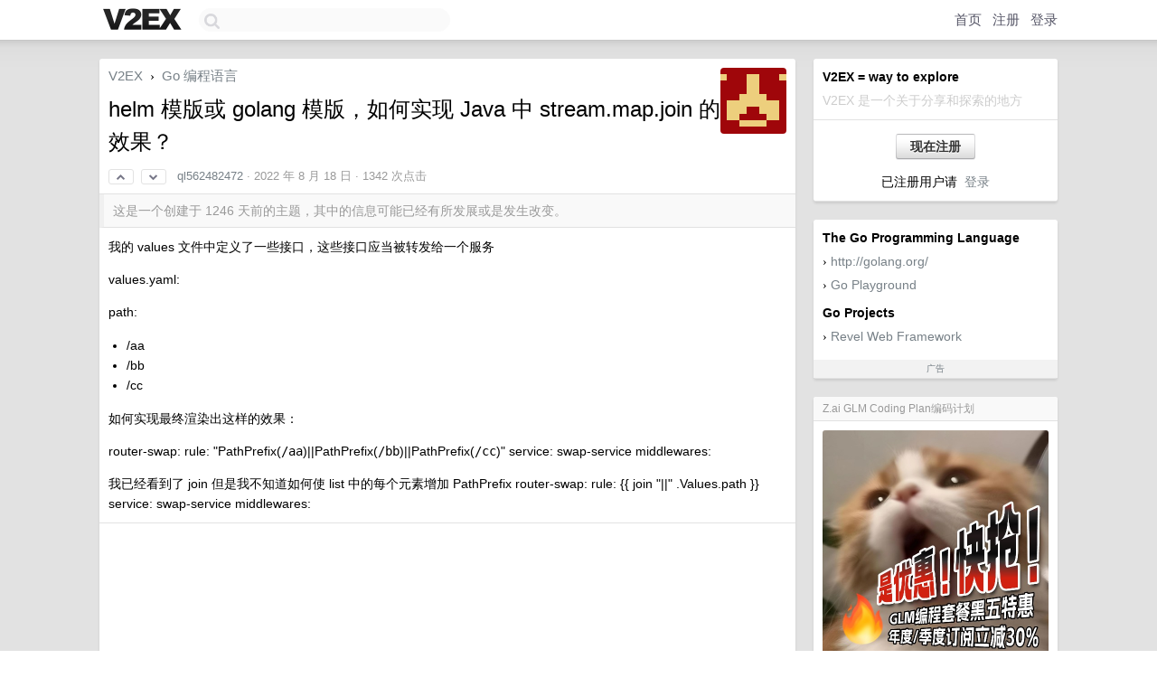

--- FILE ---
content_type: text/html; charset=UTF-8
request_url: https://us.v2ex.com/t/873822
body_size: 7760
content:
<!DOCTYPE html>
<html lang="zh-CN">
<head>
    <meta name="Content-Type" content="text/html;charset=utf-8">
    <meta name="Referrer" content="unsafe-url">
    <meta content="True" name="HandheldFriendly">
    
    <meta name="theme-color" content="#ffffff">
    
    
    <meta name="apple-mobile-web-app-capable" content="yes" />
<meta name="mobile-web-app-capable" content="yes" />
<meta name="detectify-verification" content="d0264f228155c7a1f72c3d91c17ce8fb" />
<meta name="p:domain_verify" content="b87e3b55b409494aab88c1610b05a5f0"/>
<meta name="alexaVerifyID" content="OFc8dmwZo7ttU4UCnDh1rKDtLlY" />
<meta name="baidu-site-verification" content="D00WizvYyr" />
<meta name="msvalidate.01" content="D9B08FEA08E3DA402BF07ABAB61D77DE" />
<meta property="wb:webmaster" content="f2f4cb229bda06a4" />
<meta name="google-site-verification" content="LM_cJR94XJIqcYJeOCscGVMWdaRUvmyz6cVOqkFplaU" />
<meta name="wwads-cn-verify" content="c8ffe9a587b126f152ed3d89a146b445" />
<script type="text/javascript" src="https://cdn.wwads.cn/js/makemoney.js" async></script>
<script async src="https://pagead2.googlesyndication.com/pagead/js/adsbygoogle.js?client=ca-pub-5060390720525238"
     crossorigin="anonymous"></script>
    
    <title>helm 模版或 golang 模版，如何实现 Java 中 stream.map.join 的效果？ - V2EX</title>
    <link rel="dns-prefetch" href="https://static.v2ex.com/" />
<link rel="dns-prefetch" href="https://cdn.v2ex.com/" />
<link rel="dns-prefetch" href="https://i.v2ex.co/" />
<link rel="dns-prefetch" href="https://www.google-analytics.com/" />    
    <style>
        body {
            min-width: 820px;
            font-family: "Helvetica Neue", "Luxi Sans", "Segoe UI", "Hiragino Sans GB", "Microsoft Yahei", sans-serif, "Apple Logo";
        }
    </style>
    <link rel="stylesheet" type="text/css" media="screen" href="/assets/c5cbeb747d47558e3043308a6db51d2046fbbcae-combo.css?t=1768503600">
    
    <script>
        const SITE_NIGHT = 0;
    </script>
    <link rel="stylesheet" href="/static/css/vendor/tomorrow.css?v=3c006808236080a5d98ba4e64b8f323f" type="text/css">
    
    <link rel="icon" sizes="192x192" href="/static/icon-192.png">
    <link rel="apple-touch-icon" sizes="180x180" href="/static/apple-touch-icon-180.png?v=91e795b8b5d9e2cbf2d886c3d4b7d63c">
    
    <link rel="shortcut icon" href="/static/favicon.ico" type="image/png">
    
    
    <link rel="manifest" href="/manifest.webmanifest">
    <script>
        const LANG = 'zhcn';
        const FEATURES = ['search', 'favorite-nodes-sort'];
    </script>
    <script src="/assets/e018fd2b900d7499242ac6e8286c94e0e0cc8e0d-combo.js?t=1768503600" defer></script>
    <meta name="description" content="Go 编程语言 - @ql562482472 - 我的 values 文件中定义了一些接口，这些接口应当被转发给一个服务values.yaml:path: - /aa - /bb - /cc 如何实现最终渲染出这样">
    
    
    <link rel="canonical" href="https://www.v2ex.com/t/873822">
    
    


<meta property="og:locale" content="zh_CN" />
<meta property="og:type" content="article" />
<meta property="og:title" content="helm 模版或 golang 模版，如何实现 Java 中 stream.map.join 的效果？ - V2EX" />
<meta property="og:description" content="Go 编程语言 - @ql562482472 - 我的 values 文件中定义了一些接口，这些接口应当被转发给一个服务values.yaml:path: - /aa - /bb - /cc 如何实现最终渲染出这样" />
<meta property="og:url" content="https://www.v2ex.com/t/873822" />
<meta property="og:site_name" content="V2EX" />

<meta property="article:tag" content="go" />
<meta property="article:section" content="Go 编程语言" />
<meta property="article:published_time" content="2022-08-18T12:04:55Z" />

<meta name="twitter:card" content="summary" />
<meta name="twitter:description" content="Go 编程语言 - @ql562482472 - 我的 values 文件中定义了一些接口，这些接口应当被转发给一个服务values.yaml:path: - /aa - /bb - /cc 如何实现最终渲染出这样" />
<meta name="twitter:title" content="helm 模版或 golang 模版，如何实现 Java 中 stream.map.join 的效果？ - V2EX" />
<meta name="twitter:image" content="https://cdn.v2ex.com/gravatar/53c28337902ac0d43e133bffb9472656?s=73&d=retro" />
<meta name="twitter:site" content="@V2EX" />
<meta name="twitter:creator" content="@V2EX" />
<link rel="top" title="回到顶部" href="#">


<link rel="amphtml" href="https://www.v2ex.com/amp/t/873822" />
<script>
const topicId = 873822;
var once = "93404";

document.addEventListener("DOMContentLoaded", () => {
    protectTraffic();

    if (typeof reloadTopicTips !== 'undefined') {
        window.reloadTopicTips = reloadTopicTips;
    }

    const observer = new IntersectionObserver(
        ([e]) => e.target.toggleAttribute('stuck', e.intersectionRatio < 1),
        {threshold: [1]}
    );

    observer.observe(document.getElementById('reply-box'));

    
    hljs.initHighlightingOnLoad();
    

    $('#Main').on('click', '.no, .ago', function () {
        location.hash = $(this).parents('.cell').prop('id');
    });

    

    // refresh once
    document.addEventListener('visibilitychange', e => {
        if (document.visibilityState === 'visible') {
            fetchOnce().then(once => {
                $('#once').val(once);
            });
        }
    });

    if (location.search.indexOf('p=') > -1) {
    const p = Number(location.search.split('p=')[1].split('&')[0]);
    if (p) {
        const key = 'tp873822';
        if (lscache.set(key, p, 60 * 24 * 30)) { // 30 days
            console.log(`Saved topic page number to ${key}: ` + p);
        }
    }
}

    
});
</script>
<script type="text/javascript">
function format(tpl) {
    var index = 1, items = arguments;
    return (tpl || '').replace(/{(\w*)}/g, function(match, p1) {
        return items[index++] || p1 || match;
    });
}
function loadCSS(url, callback) {
    return $('<link type="text/css" rel="stylesheet"/>')
        .attr({ href: url })
        .on('load', callback)
        .appendTo(document.head);
}
function lazyGist(element) {
    var $btn = $(element);
    var $self = $(element).parent();
    var $link = $self.find('a');
    $btn.prop('disabled', 'disabled').text('Loading...');
    $.getJSON(format('{}.json?callback=?', $link.prop('href').replace($link.prop('hash'), '')))
        .done(function(data) {
            loadCSS(data.stylesheet, function() {
                $self.replaceWith(data.div);
                $('.gist .gist-file .gist-meta a').filter(function() { return this.href === $link.prop('href'); }).parents('.gist-file').siblings().remove();
            });
        })
        .fail(function() { $self.replaceWith($('<a>').attr('href', url).text(url)); });
}
</script>

    
</head>
<body>
    
    
    <div id="Top">
        <div class="content">
            <div class="site-nav">
                <a href="/" name="top" title="way to explore"><div id="Logo"></div></a>
                <div id="search-container">
                    <input id="search" type="text" maxlength="128" autocomplete="off" tabindex="1">
                    <div id="search-result" class="box"></div>
                </div>
                <div class="tools" >
                
                    <a href="/" class="top">首页</a>
                    <a href="/signup" class="top">注册</a>
                    <a href="/signin" class="top">登录</a>
                
                </div>
            </div>
        </div>
    </div>
    
    <div id="Wrapper">
        <div class="content">
            
            <div id="Leftbar"></div>
            <div id="Rightbar">
                <div class="sep20"></div>
                
                    
                    <div class="box">
                        <div class="cell">
                            <strong>V2EX = way to explore</strong>
                            <div class="sep5"></div>
                            <span class="fade">V2EX 是一个关于分享和探索的地方</span>
                        </div>
                        <div class="inner">
                            <div class="sep5"></div>
                            <div align="center"><a href="/signup" class="super normal button">现在注册</a>
                            <div class="sep5"></div>
                            <div class="sep10"></div>
                            已注册用户请 &nbsp;<a href="/signin">登录</a></div>
                        </div>
                    </div>
                    
                    



        
        <div class="sep"></div>
        <div class="box">
            <div class="inner" id="node_sidebar">
                <div class="sidebar_units">
</div>
<strong>The Go Programming Language</strong>
<div class="sep5"></div>
<span class="chevron">›</span> <a href="http://golang.org/" target="_blank">http://golang.org/</a>
<div class="sep5"></div>
<span class="chevron">›</span> <a href="http://play.golang.org/" target="_blank">Go Playground</a>
<div class="sep10"></div>
<strong>Go Projects</strong>
<div class="sep5"></div>
<span class="chevron">›</span> <a href="http://revel.github.io/" target="_blank">Revel Web Framework</a>
<div class="sep5"></div>
                
            </div>
            <div class="sidebar_compliance"><a href="/advertise" target="_blank">广告</a></div>
        </div>
        
    


                    
                    <div class="sep20"></div>
                    <div class="box" id="pro-campaign-container">
    <!-- Campaign content will be loaded here -->
</div>

<script>
document.addEventListener('DOMContentLoaded', function() {
    // Function to escape HTML entities
    function escapeHtml(text) {
        if (!text) return '';
        var div = document.createElement('div');
        div.textContent = text;
        return div.innerHTML;
    }

    // Function to render campaign based on display format
    function renderCampaign(campaign) {
        let html = '';
        let displayFormat = campaign.display_format || 'text-only';
        let title = escapeHtml(campaign.title);
        let description = escapeHtml(campaign.description);
        let callToAction = escapeHtml(campaign.call_to_action);
        let link = escapeHtml(campaign.link);

        // Check if required image URL is available for the display format, fallback to text-only if not
        if (displayFormat === 'small-with-description' && !campaign.img_small_url) {
            displayFormat = 'text-only';
        } else if (displayFormat === 'banner-only' && !campaign.img_banner_url) {
            displayFormat = 'text-only';
        } else if ((displayFormat === 'big-only' || displayFormat === 'big-with-description' || displayFormat === 'big-with-title-description-button') && !campaign.img_big_url) {
            displayFormat = 'text-only';
        }

        html = `<div class="pro-unit-title">${title}</div>`;
        switch(displayFormat) {
            case 'text-only':
                html += `
                    <div class="pro-unit">
                    <div class="pro-unit-description flex-one-row gap10">
                        <div onclick="window.open('${link}', '_blank')">${description}</div>
                        <div><a href="${link}" class="pro-unit-go" target="_blank">›</a>
                        </div>
                    </div>
                    </div>
                `;
                break;

            case 'small-with-description':
                html += `<div class="pro-unit flex-one-row">
                    ${campaign.img_small_cid ? `<div class="pro-unit-small-image">
                        <a href="${link}" target="_blank"><img src="${campaign.img_small_url}" class="pro-unit-img" style="max-width: 130px; max-height: 100px;" /></a>
                    </div>` : ''}
                    <div onclick="window.open('${link}', '_blank')" class="pro-unit-description">${description}</div>
                </div>`;
                break;

            case 'banner-only':
                html += `<div class="cell"><a href="${link}" target="_blank"><img src="${campaign.img_banner_url}" class="pro-unit-img" style="max-width: 250px; max-height: 60px; display: block; vertical-align: bottom;" /></a></div>`;
                break;

            case 'big-only':
                html += `<div class="cell"><a href="${link}" target="_blank"><img src="${campaign.img_big_url}" class="pro-unit-img" style="max-width: 500px; max-height: 500px; width: 100%; display: block; vertical-align: bottom;" /></a></div>`;
                break;

            case 'big-with-description':
                html += `<div class="inner" style="padding-bottom: 0px;"><a href="${link}" target="_blank"><img src="${campaign.img_big_url}" class="pro-unit-img" style="max-width: 500px; max-height: 500px; width: 100%; display: block; vertical-align: bottom;" /></a></div>`;
                html += `<div class="pro-unit-description flex-one-row gap10">
                    <div onclick="window.open('${link}', '_blank')">${description}</div>
                    <div><a href="${link}" class="pro-unit-go" target="_blank">›</a></div></div>`;
                break;

            case 'big-with-title-description-button':
                html += `<div class="inner" style="padding-bottom: 0px;"><a href="${link}" target="_blank"><img src="${campaign.img_big_url}" class="pro-unit-img" style="max-width: 500px; max-height: 500px; width: 100%; display: block; vertical-align: bottom;" /></a></div>`;
                html += `<div class="pro-unit-description">
                    <div style="text-align: center" onclick="window.open('${link}', '_blank')">${description}</div>
                    </div>`;
                html += `<div class="pro-unit-cta-container"><a href="${link}" target="_blank" class="pro-unit-cta">${callToAction}</a></div>`;
                break;

            default:
                html += `
                    <div class="pro-unit-description flex-one-row gap10">
                        <div onclick="window.open('${link}', '_blank')">${description}</div>
                        <div><a href="${link}" class="pro-unit-go" target="_blank">›</a></div>
                    </div>
                `;
        }

        html += `<div class="pro-unit-from flex-one-row gap10">
        <div>Promoted by <a href="/member/${campaign.member.username}" target="_blank">${campaign.member.username}</a></div>
        <div><a href="/pro/about" target="_blank" class="fade"><i class="fa fa-question-circle fade"></i> <span style="font-size: 12px; color: var(--color-fade)">PRO</span></a></div>
        </div>`

        return html;
    }

    // Load campaign from emitter
    var xhr = new XMLHttpRequest();
    xhr.open('GET', '/pro/emitter', true);
    xhr.setRequestHeader('Content-Type', 'application/json');

    xhr.onreadystatechange = function() {
        if (xhr.readyState === 4) {
            if (xhr.status === 200) {
                try {
                    var campaign = JSON.parse(xhr.responseText);
                    if (campaign && campaign.id) {
                        var html = renderCampaign(campaign);
                        document.getElementById('pro-campaign-container').innerHTML = html;
                    } else {
                        // No campaign to display, hide the container
                        document.getElementById('pro-campaign-container').style.display = 'none';
                    }
                } catch (e) {
                    // Parse error, hide the container
                    document.getElementById('pro-campaign-container').style.display = 'none';
                    console.log('Error parsing campaign data: ' + e.message);
                }
            } else {
                // HTTP error, hide the container
                document.getElementById('pro-campaign-container').style.display = 'none';
                console.log('Error loading campaign: HTTP ' + xhr.status);
            }
        }
    };

    xhr.send();
});
</script>
                    <div class="sep20"></div>
                    
                    
                    
                
            </div>
            <div id="Main">
                <div class="sep20"></div>
                
<div class="box" style="border-bottom: 0px;">
    
    <div class="header"><div class="fr"><a href="/member/ql562482472"><img src="https://cdn.v2ex.com/gravatar/53c28337902ac0d43e133bffb9472656?s=73&d=retro" class="avatar" border="0" align="default" alt="ql562482472" data-uid="267481" /></a></div>
    <a href="/">V2EX</a> <span class="chevron">&nbsp;›&nbsp;</span> <a href="/go/go">Go 编程语言</a>
    <div class="sep10"></div>
    <h1>helm 模版或 golang 模版，如何实现 Java 中 stream.map.join 的效果？</h1>
    <div id="topic_873822_votes" class="votes">
<a href="javascript:" onclick="upVoteTopic(873822);" class="vote"><li class="fa fa-chevron-up"></li></a> &nbsp;<a href="javascript:" onclick="downVoteTopic(873822);" class="vote"><li class="fa fa-chevron-down"></li></a></div> &nbsp; <small class="gray"><a href="/member/ql562482472">ql562482472</a> · <span title="2022-08-18 20:04:55 +08:00">2022 年 8 月 18 日</span> · 1342 次点击</small>
    </div>
    
    
    <div class="outdated">这是一个创建于 1246 天前的主题，其中的信息可能已经有所发展或是发生改变。</div>
    
    
    <div class="cell">
        
        <div class="topic_content"><div class="markdown_body"><p>我的 values 文件中定义了一些接口，这些接口应当被转发给一个服务</p>
<p>values.yaml:</p>
<p>path:</p>
<ul>
<li>/aa</li>
<li>/bb</li>
<li>/cc</li>
</ul>
<p>如何实现最终渲染出这样的效果：</p>
<p>router-swap:
rule: "PathPrefix(<code>/aa</code>)||PathPrefix(<code>/bb</code>)||PathPrefix(<code>/cc</code>)"
service: swap-service
middlewares:</p>
<p>我已经看到了 join 但是我不知道如何使 list 中的每个元素增加 PathPrefix
router-swap:
rule: {{ join "||" .Values.path }}
service: swap-service
middlewares:</p>
</div></div>
        
    </div>
    
    
    <div class="cell">
        <script async src="https://pagead2.googlesyndication.com/pagead/js/adsbygoogle.js?client=ca-pub-5060390720525238"
    crossorigin="anonymous"></script>
<ins class="adsbygoogle"
    style="display:block; text-align:center;"
    data-ad-layout="in-article"
    data-ad-format="fluid"
    data-ad-client="ca-pub-5060390720525238"
    data-ad-slot="3793860149"></ins>
<script>
    (adsbygoogle = window.adsbygoogle || []).push({});
</script>
    </div>
    
    
    
</div>

<!-- SOL tip topic -->


<div class="sep20"></div>


<div class="box">
    <div class="cell"><div class="fr" style="margin: -3px -5px 0px 0px;"><a href="/tag/pathprefix" class="tag"><li class="fa fa-tag"></li> pathprefix</a><a href="/tag/values" class="tag"><li class="fa fa-tag"></li> values</a><a href="/tag/rule" class="tag"><li class="fa fa-tag"></li> rule</a><a href="/tag/模版" class="tag"><li class="fa fa-tag"></li> 模版</a></div><span class="gray">3 条回复 &nbsp;<strong class="snow">•</strong> &nbsp;2022-08-19 16:08:47 +08:00</span>
    </div>
    

    
        
        <div id="r_12004691" class="cell">
        
        <table cellpadding="0" cellspacing="0" border="0" width="100%">
            <tr>
                <td width="48" valign="top" align="center"><img src="https://cdn.v2ex.com/gravatar/53c28337902ac0d43e133bffb9472656?s=48&d=retro" class="avatar" border="0" align="default" alt="ql562482472" data-uid="267481" /></td>
                <td width="10" valign="top"></td>
                <td width="auto" valign="top" align="left"><div class="fr"> &nbsp; &nbsp; <span class="no">1</span></div>
                    <div class="sep3"></div>
                    <strong><a href="/member/ql562482472" class="dark">ql562482472</a></strong> &nbsp; <div class="badges"><div class="badge op">OP</div></div>&nbsp; &nbsp;<span class="ago" title="2022-08-18 20:06:19 +08:00">2022 年 8 月 18 日</span> 
                    <div class="sep5"></div>
                    <div class="reply_content">如果是 java <a target="_blank" href="http://list.stream" rel="nofollow noopener">list.stream</a>().map(it-&gt;"PathPrefix(it)").collect(Collectors.join("||"))就能得到效果 <br />但是 go 语言我找了半天好像没有相应的函数</div>
                </td>
            </tr>
        </table>
        </div>
    
    

    
        
        <div id="r_12007967" class="cell">
        
        <table cellpadding="0" cellspacing="0" border="0" width="100%">
            <tr>
                <td width="48" valign="top" align="center"><img src="https://cdn.v2ex.com/avatar/ddae/cb19/413247_normal.png?m=1741531892" class="avatar" border="0" align="default" alt="awm47" data-uid="413247" /></td>
                <td width="10" valign="top"></td>
                <td width="auto" valign="top" align="left"><div class="fr"> &nbsp; &nbsp; <span class="no">2</span></div>
                    <div class="sep3"></div>
                    <strong><a href="/member/awm47" class="dark">awm47</a></strong> &nbsp; <div class="badges"></div>&nbsp; &nbsp;<span class="ago" title="2022-08-19 15:38:00 +08:00">2022 年 8 月 19 日</span>  &nbsp; <span class="small fade"><img src="/static/img/heart_20250818.png?v=c3415183a0b3e9ab1576251be69d7d6d" width="14" align="absmiddle" alt="❤️" /> 1</span>
                    <div class="sep5"></div>
                    <div class="reply_content">在 Go 模板里比较麻烦一点，我想到两个方式实现你可以参考下：<br />```plain<br />// templates/_helpers.tpl<br /><br />{{- define "rules.join" -}}<br />{{- $rules := list "" -}}<br />{{- range . -}}<br />  {{- $rules = append $rules (printf "PathPrefix(%q)" .) -}}<br />{{- end -}}<br />{{- join "||" (compact $rules) -}}<br />{{- end -}}<br />```<br /><br />```plain<br />// templates/deployment.yaml<br /><br />apiVersion: apps/v1<br />kind: Deployment<br />metadata:<br />  name: {{ include "joinexample.fullname" . }}<br />  annotations:<br />    oneline: '{{- range (initial .Values.paths) -}} {{- printf "PathPrefix(%q)||" . -}} {{- end -}} {{- printf "PathPrefix(%q)" (last .Values.paths) -}}'<br />    byblock: {{ include "rules.join" .Values.paths }}<br />```</div>
                </td>
            </tr>
        </table>
        </div>
    
    

    
        
        <div id="r_12008107" class="cell">
        
        <table cellpadding="0" cellspacing="0" border="0" width="100%">
            <tr>
                <td width="48" valign="top" align="center"><img src="https://cdn.v2ex.com/gravatar/53c28337902ac0d43e133bffb9472656?s=48&d=retro" class="avatar" border="0" align="default" alt="ql562482472" data-uid="267481" /></td>
                <td width="10" valign="top"></td>
                <td width="auto" valign="top" align="left"><div class="fr"> &nbsp; &nbsp; <span class="no">3</span></div>
                    <div class="sep3"></div>
                    <strong><a href="/member/ql562482472" class="dark">ql562482472</a></strong> &nbsp; <div class="badges"><div class="badge op">OP</div></div>&nbsp; &nbsp;<span class="ago" title="2022-08-19 16:08:47 +08:00">2022 年 8 月 19 日</span> 
                    <div class="sep5"></div>
                    <div class="reply_content">@<a href="/member/jaynos">jaynos</a> Thanks ！ 我认为第一种更干净一点，我采用第一种了</div>
                </td>
            </tr>
        </table>
        </div>
    
    
    <div style="border-bottom: 1px solid var(--box-border-color);">
<script async src="https://pagead2.googlesyndication.com/pagead/js/adsbygoogle.js?client=ca-pub-5060390720525238"
        crossorigin="anonymous"></script>
<ins class="adsbygoogle"
     style="display: block; height: 72px;"
     data-ad-format="fluid"
     data-ad-layout-key="-hs-19-p-2z+is"
     data-ad-client="ca-pub-5060390720525238"
     data-ad-slot="1009394990"></ins>
<script>
     (adsbygoogle = window.adsbygoogle || []).push({});
</script>
</div>
    


</div>
<div class="sep20"></div>



<div class="sep20"></div>
<div style="box-sizing: border-box"><div class="wwads-cn wwads-horizontal" data-id="98" style="max-width: 100%; padding-top: 10px; margin-top: 0px; text-align: left; box-shadow: 0 2px 3px rgb(0 0 0 / 10%); border-bottom: 1px solid var(--box-border-color); background-color: var(--box-background-color); color: var(--box-foreground-color);"></div></div>
<style type="text/css">.wwads-cn { border-radius: 3px !important; } .wwads-text { color: var(--link-color) !important; }</style>






            </div>
            
            
        </div>
        <div class="c"></div>
        <div class="sep20"></div>
    </div>
    <div id="Bottom">
        <div class="content">
            <div class="inner">
                <div class="sep10"></div>
                    <div class="fr">
                        <a href="https://www.digitalocean.com/?refcode=1b51f1a7651d" target="_blank"><div id="DigitalOcean"></div></a>
                    </div>
                    <strong><a href="/about" class="dark" target="_self">关于</a> &nbsp; <span class="snow">·</span> &nbsp; <a href="/help" class="dark" target="_self">帮助文档</a> &nbsp; <span class="snow">·</span> &nbsp; <a href="/pro/about" class="dark" target="_self">自助推广系统</a> &nbsp; <span class="snow">·</span> &nbsp; <a href="https://blog.v2ex.com/" class="dark" target="_blank">博客</a> &nbsp; <span class="snow">·</span> &nbsp; <a href="/help/api" class="dark" target="_self">API</a> &nbsp; <span class="snow">·</span> &nbsp; <a href="/faq" class="dark" target="_self">FAQ</a> &nbsp; <span class="snow">·</span> &nbsp; <a href="/solana" class="dark" target="_self">Solana</a> &nbsp; <span class="snow">·</span> &nbsp; 1059 人在线</strong> &nbsp; <span class="fade">最高记录 6679</span> &nbsp; <span class="snow">·</span> &nbsp; <a href="/select/language" class="f11"><img src="/static/img/language.png?v=6a5cfa731dc71a3769f6daace6784739" width="16" align="absmiddle" id="ico-select-language" /> &nbsp; Select Language</a>
                    <div class="sep20"></div>
                    创意工作者们的社区
                    <div class="sep5"></div>
                    World is powered by solitude
                    <div class="sep20"></div>
                    <span class="small fade">VERSION: 3.9.8.5 · 26ms · <a href="/worldclock#utc">UTC 19:03</a> · <a href="/worldclock#pvg">PVG 03:03</a> · <a href="/worldclock#lax">LAX 11:03</a> · <a href="/worldclock#jfk">JFK 14:03</a><br />♥ Do have faith in what you're doing.</span>
                <div class="sep10"></div>
            </div>
        </div>
    </div>

    

    

    
    <script src="/b/i/NxfseVRSmC8uHpaDfFT4aBYiY5xRMEUx8BsI8EkJCJcI6zWflQCpS_U9gZwnthUYy0zh-jSu9L4nk1BqrMXZOVEH7-cKEi1IsWSIQ2rTbSDEsAyzVIgOYVf4Z9s5ZOFlp-mVIQt-dAO-KSXRVkI3-zEmOFsMSa7Frla8CE6rxn0="></script>
    

    
    <script>
      (function(i,s,o,g,r,a,m){i['GoogleAnalyticsObject']=r;i[r]=i[r]||function(){
      (i[r].q=i[r].q||[]).push(arguments)},i[r].l=1*new Date();a=s.createElement(o),
      m=s.getElementsByTagName(o)[0];a.async=1;a.src=g;m.parentNode.insertBefore(a,m)
      })(window,document,'script','//www.google-analytics.com/analytics.js','ga');

      ga('create', 'UA-11940834-2', 'v2ex.com');
      ga('send', 'pageview');
      

ga('send', 'event', 'Node', 'topic', 'go');



    </script>
    

    
<button class="scroll-top" data-scroll="up" type="button"><span>❯<span></button>
</body>
</html>

--- FILE ---
content_type: text/html; charset=utf-8
request_url: https://www.google.com/recaptcha/api2/aframe
body_size: 249
content:
<!DOCTYPE HTML><html><head><meta http-equiv="content-type" content="text/html; charset=UTF-8"></head><body><script nonce="KtsBPx-nFua9284RKykPEA">/** Anti-fraud and anti-abuse applications only. See google.com/recaptcha */ try{var clients={'sodar':'https://pagead2.googlesyndication.com/pagead/sodar?'};window.addEventListener("message",function(a){try{if(a.source===window.parent){var b=JSON.parse(a.data);var c=clients[b['id']];if(c){var d=document.createElement('img');d.src=c+b['params']+'&rc='+(localStorage.getItem("rc::a")?sessionStorage.getItem("rc::b"):"");window.document.body.appendChild(d);sessionStorage.setItem("rc::e",parseInt(sessionStorage.getItem("rc::e")||0)+1);localStorage.setItem("rc::h",'1768503810113');}}}catch(b){}});window.parent.postMessage("_grecaptcha_ready", "*");}catch(b){}</script></body></html>